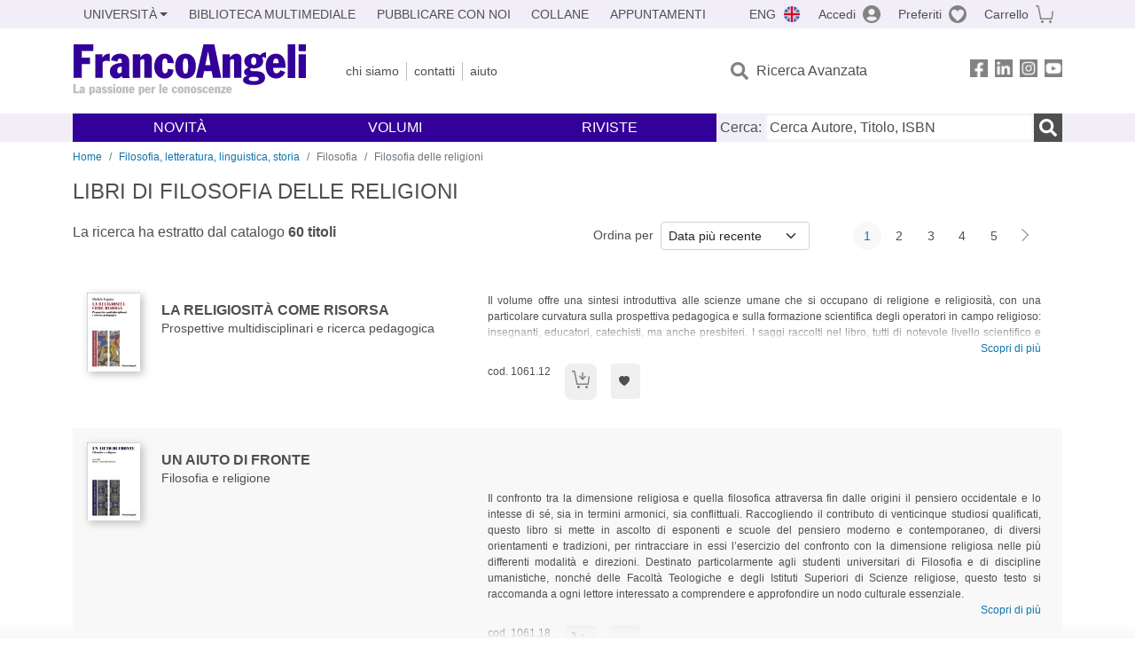

--- FILE ---
content_type: text/html; charset=utf-8
request_url: https://www.francoangeli.it/libri-elenco?Ar=C10.75&Lv=3
body_size: 18015
content:

<!DOCTYPE html>
<html lang="it">
<head>



    <!--
     //Inizializzazione variabile di sistema
     //Gestione CookieManClient
     -->

    <!-- Google Tag Manager -->
    <script>
        (function (w, d, s, l, i) {
            w[l] = w[l] || []; w[l].push({
                'gtm.start':
                    new Date().getTime(), event: 'gtm.js'
            }); var f = d.getElementsByTagName(s)[0],
                j = d.createElement(s), dl = l != 'dataLayer' ? '&l=' + l : ''; j.async = true; j.src =
                    'https://www.googletagmanager.com/gtm.js?id=' + i + dl; f.parentNode.insertBefore(j, f);
        })(window, document, 'script', 'dataLayer', 'GTM-MSTLCM6');</script>
    <!-- End Google Tag Manager -->
    <!--Facebook Pixel-->
    <!--End facebook Pixel -->
    <meta charset="UTF-8">
    <meta name="viewport" content="width=device-width, initial-scale=1, shrink-to-fit=no">
    <!--
        <meta name="twitter:card" content="summary" />
        <meta name="twitter:site" content="@AngeliEdizioni" />
        -->


    <meta property="og:locale" content="it_IT" />
    <meta property="og:type" content="website" />
    <meta property="og:site_name" content="FrancoAngeli" />
    <meta http="Content-Language" content="it">


        <title>Libri di  Filosofia delle religioni</title>

        <meta name="description" />

    <meta name="url" property="og:url" content="https://www.francoangeli.it/libri-elenco?Ar=C10.75&amp;Lv=3" />




    <meta name="copyright" content="francoangeli.it, FrancoAngeli Editore, Edizioni FrancoAngeli, Franco Angeli" />

    <link rel="preconnect" href="https://fonts.gstatic.com">
    <link rel="stylesheet" href="https://fonts.googleapis.com/icon?family=Material+Icons">
    <script defer src="https://unpkg.com/htmx.org@1.5.0" integrity="sha384-oGA+prIp5Vchu6we2YkI51UtVzN9Jpx2Z7PnR1I78PnZlN8LkrCT4lqqqmDkyrvI" crossorigin="anonymous"></script>

    <link href="https://cdn.jsdelivr.net/npm/bootstrap@5.1.1/dist/css/bootstrap.min.css" rel="stylesheet" integrity="sha384-F3w7mX95PdgyTmZZMECAngseQB83DfGTowi0iMjiWaeVhAn4FJkqJByhZMI3AhiU" crossorigin="anonymous">
    <link rel="stylesheet" href="https://cdn.jsdelivr.net/npm/bootstrap-icons@1.11.3/font/bootstrap-icons.min.css">

    <link rel="stylesheet" href="/assets/vendor/owlcarousel2.3.4/assets/owl.carousel.min.css">


    <link href="https://cdn.jsdelivr.net/npm/select2@4.1.0-rc.0/dist/css/select2.min.css" rel="stylesheet" />


    <link rel="stylesheet" href="/assets/styles.css?v=-P0bXqEHk7-tf_7WIX5PJRBRP1qlN4v7GNeplxavNBg" />
    <link rel="stylesheet" href="/assets/navigation.css?v=j_6Yti_AyLZb8e605E-q5Gy7RsDRlqLNe2x_CKAqc4A" />

    <script src="/lib/jquery-3.6.0.min.js"></script>
    <script src="/lib/jquery-ui.min.js"></script>
    <script src="/lib/bootstrap.bundle.min.js"></script>
    <script src="/lib/select2.min.js"></script>
    <script src="/assets/vendor/owlcarousel2.3.4/owl.carousel.min.js"></script>


    
    
    

</head>
<body class="pagina-Libri-Elenco  ">
    <!-- Google Tag Manager (noscript) -->
    <noscript>
        <iframe src="https://www.googletagmanager.com/ns.html?id=GTM-MSTLCM6"
                height="0" width="0" style="display:none;visibility:hidden"></iframe>
    </noscript>
    <!-- End Google Tag Manager (noscript) -->
    <div id="shadowlayer" class=""></div>


    <header class="container-full">
        <div class="menu-wrapper">
            <div class="top">
                <div class="visually-hidden-focusable">
                    <ul>
                        <li><a href="#anchor-menu-content" class="visually-hidden-focusable">Menu</a></li>
                        <li><a href="#anchor-main-content" class="visually-hidden-focusable">Main content</a></li>
                        <li><a href="#anchor-footer-content" class="visually-hidden-focusable">Footer</a></li>
                    </ul>
                </div>
            </div>
            <div class="middle"></div>
            <div class="bottom"></div>
        </div>
        <section class="container menu" id="main-menu">
            <nav class="mobile" data-role="mobile">
                    <a class="ico margin i-flag-eng no-hover" href="/SetLanguage?culture=en&returnUrl=%2Flibri-elenco%3FAr%3DC10.75%26Lv%3D3"
                       role="button" tabindex="0" aria-label="Lingua inglese"></a>

                <div class="ico i-info open-menu" data-menu="info" role="button" tabindex="0" aria-label="Info" aria-controls="info" aria-expanded="false"></div>

                    <a href="/Account/Login" class="ico i-account" data-location="/Account/Login" role="button" tabindex="0" aria-label="Login"></a>
                <a href="/Wishlist" class="ico i-preferiti " role="button" tabindex="0" aria-label="Preferiti"></a>
                <a href="/carrello/carrello" class="ico i-carrello " role="button" tabindex="0" aria-label="Carrello"></a>
                <div class="ico i-menu open-menu" data-menu="mobile" role="button" tabindex="0" aria-label="Menu" aria-haspopup="true" aria-expanded="false"></div>
            </nav>

            <nav class="topleft" data-role="topleft" id="mobile-menu-wrapper" aria-hidden="false">
                <div class="dropdown menu-item submenu">
                    <button class="btn btn-dropdown dropdown-toggle gray2 whiteOnFocus" type="button" id="dropdownMenuButton" data-bs-toggle="dropdown" aria-haspopup="true" aria-expanded="false">
                        <span id="dropdownUnivLink"> Università</span>
                    </button>
                    <div class="dropdown-menu" aria-labelledby="dropdownMenuButton">
                        <div class="link-list-wrapper">
                            <ul class="link-list">
                                <li><a class="dropdown-item list-item menu-item gray2 whiteOnFocus" href="/AreaUniversitaria/ServiziPerDocenti"><span>Docenti</span></a></li>
                                <li><a class="dropdown-item list-item menu-item gray2 whiteOnFocus" href="/AreaUniversitaria/ServiziPerStudenti"><span>Studenti</span></a></li>
                            </ul>
                        </div>
                    </div>
                </div>

                <a href="/multimedia" class="btn menu-item gray2"> Biblioteca Multimediale</a>
                <a href="/autori/16" class="btn menu-item gray2">Pubblicare con Noi</a>
                <a href="/collane" class="btn menu-item gray2">Collane</a>
                <a href="/appuntamenti" class="btn menu-item gray2">Appuntamenti</a>
            </nav>

            <nav class="actions topright" data-role="topright">

                    <a class="menu-item ico margin i-flag-eng no-hover" href="/SetLanguage?culture=en&returnUrl=%2Flibri-elenco%3FAr%3DC10.75%26Lv%3D3">ENG</a>

                    <a href="/Account/Login" class="menu-item login ico margin i-account gray2" data-location="/Account/Login">Accedi</a>

                <a id="iconaPreferiti" href="/Wishlist" class="menu-item ico margin i-preferiti gray2 ">Preferiti</a>
                <a id="iconaCarrello" href="/Carrello/Carrello" class="menu-item ico margin i-carrello gray2 ">Carrello</a>
            </nav>

            <nav class="branding" data-role="branding">
                <a href="/" class="logo" aria-label="Home FrancoAngeli Editore"></a>
            </nav>

            <nav class="info" data-role="info">
                <a href="/chi-siamo" class="menu-item gray2">Chi Siamo</a>
                <a href="/contatti" class="menu-item gray2">Contatti</a>
                <a href="/aiuto/" class="menu-item gray2">Aiuto</a>
            </nav>

            <nav class="search" data-role="search" id="mobile-menu-wrapper" aria-hidden="false">
                <a href="/ricerca-avanzata" class="menu-item ico-pre margin i-ricerca ricerca-avanzata ">Ricerca Avanzata</a>
            </nav>

            <nav class="social" data-role="social">
                <a href="/Facebook" class="menu-item ico i-fb filter" aria-label="FrancoAngeli su Facebook"></a>
                <a href="/Linkedin" class="menu-item ico i-ln filter" aria-label="FrancoAngeli su Linkedin" target="blank"></a>
                <a href="https://www.instagram.com/edizionifrancoangeli" class="menu-item ico  i-in filter" aria-label="FrancoAngeli su Instagram" target="blank"></a>
                <a href="https://www.youtube.com/channel/UC_bT337D8dxHFVPCbb1Yl4g" class="menu-item ico  i-yt filter" aria-label="FrancoAngeli su YouTube" target="blank"></a>
            </nav>

            <div id="anchor-menu-content" class="visually-hidden">Menu</div>


            
<nav class="main" data-role="main" id="mobile-menu-wrapper" aria-hidden="false">
    <button class="btn whiteOnFocusMenu menu-item megamenu d-lg-flex" type="button" id="dropdownMenuButtonNovita" data-bs-toggle="dropdown" aria-haspopup="true" aria-expanded="false">
        <span class="menu-item megamenu-toggle">
            <i class="bi bi-chevron-down menu-icon-down d-block d-lg-none d-none"></i>
            <i class="bi bi-chevron-right menu-icon-right d-block d-lg-none"></i>
            Novità
        </span>
    </button>
    <div class="dropdown-menu row w-100 fs-7" aria-labelledby="dropdownMenuButtonNovita">
        <div class="row">
            <div class="col-12 col-lg-8 link-list-wrapper mobile-only-menu">
                <p class="text-start fw-bold text-uppercase">Novità in Libreria</p>
                <div class="row">
                    <div class="col-12 col-lg-6 d-flex flex-column align-items-start">
                        <ul class="link-list">
                                <li><a href="/Novita?cat=E" class="menu-item mega-item gray2 text-uppercase" aria-label="Antropologia">Antropologia</a></li>
                                <li><a href="/Novita?cat=A" class="menu-item mega-item gray2 text-uppercase" aria-label="Architettura, design, arte, territorio">Architettura, design, arte, territorio</a></li>
                                <li><a href="/Novita?cat=F" class="menu-item mega-item gray2 text-uppercase" aria-label="Comunicazione e media">Comunicazione e media</a></li>
                                <li><a href="/Novita?cat=D" class="menu-item mega-item gray2 text-uppercase" aria-label="Didattica, scienze della formazione">Didattica, scienze della formazione</a></li>
                                <li><a href="/Novita?cat=B" class="menu-item mega-item gray2 text-uppercase" aria-label="Economia, economia aziendale">Economia, economia aziendale</a></li>
                                <li><a href="/Novita?cat=H" class="menu-item mega-item gray2 text-uppercase" aria-label="Efficacia personale, carriere, lavoro">Efficacia personale, carriere, lavoro</a></li>
                                <li><a href="/Novita?cat=C" class="menu-item mega-item gray2 text-uppercase" aria-label="Filosofia, letteratura, linguistica, storia">Filosofia, letteratura, linguistica, storia</a></li>
                                <li><a href="/Novita?cat=I" class="menu-item mega-item gray2 text-uppercase" aria-label="Informatica, ingegneria">Informatica, ingegneria</a></li>
                        </ul>
                    </div>
                    <div class="col-12 col-lg-6 d-flex flex-column align-items-start">
                        <ul class="link-list">
                                    <li><a href="/Novita?cat=M" class="menu-item mega-item gray2 text-uppercase" aria-label="Management, finanza, marketing, operations, HR">Management, finanza, marketing, operations, HR</a></li>
                                    <li><a href="/Novita?cat=K" class="menu-item mega-item gray2 text-uppercase" aria-label="Medicina, sanit&#xE0;">Medicina, sanit&#xE0;</a></li>
                                    <li><a href="/Novita?cat=Q" class="menu-item mega-item gray2 text-uppercase" aria-label="Politica, diritto">Politica, diritto</a></li>
                                    <li><a href="/Novita?cat=R" class="menu-item mega-item gray2 text-uppercase" aria-label="Politiche e servizi sociali">Politiche e servizi sociali</a></li>
                                    <li><a href="/Novita?cat=P" class="menu-item mega-item gray2 text-uppercase" aria-label="Psicologia e psicoterapia: teorie e tecniche">Psicologia e psicoterapia: teorie e tecniche</a></li>
                                    <li><a href="/Novita?cat=V" class="menu-item mega-item gray2 text-uppercase" aria-label="Psicologia, benessere, autoaiuto">Psicologia, benessere, autoaiuto</a></li>
                                    <li><a href="/Novita?cat=L" class="menu-item mega-item gray2 text-uppercase" aria-label="Scienze">Scienze</a></li>
                                    <li><a href="/Novita?cat=T" class="menu-item mega-item gray2 text-uppercase" aria-label="Sociologia">Sociologia</a></li>
                        </ul>
                    </div>
                </div>

            </div>
            <div class="col-12 col-lg-4 border-start mobile-only-menu">
                <p class="text-start fw-bold text-uppercase">Le Riviste: Ultime Uscite</p>
                        <div class="accordion accordion-flush" aria-label="Argomento rivista Management">
                            <div class="col d-flex flex-column align-items-start">
                                <span class="menu-acc-toggle chv menu-item gray2 text-uppercase" role="button" tabindex="0" aria-controls="listRiviste-Management" aria-expanded="false">Management</span>
                                <div class="menu-acc-content" id="listRiviste-Management">
                                    <ul class="link-list">
                                            <li><a href="/riviste/sommario/162" class="menu-item gray2" aria-label="PROJECT MANAGER (IL)">PROJECT MANAGER (IL)</a></li>
                                    </ul>
                                </div>
                            </div>
                        </div>
                        <div class="accordion accordion-flush" aria-label="Argomento rivista Psicologia e Psicoterapia">
                            <div class="col d-flex flex-column align-items-start">
                                <span class="menu-acc-toggle chv menu-item gray2 text-uppercase" role="button" tabindex="0" aria-controls="listRiviste-Psicologia e Psicoterapia" aria-expanded="false">Psicologia e Psicoterapia</span>
                                <div class="menu-acc-content" id="listRiviste-Psicologia e Psicoterapia">
                                    <ul class="link-list">
                                            <li><a href="/riviste/sommario/72" class="menu-item gray2" aria-label="PSICOLOGIA DELLA SALUTE">PSICOLOGIA DELLA SALUTE</a></li>
                                    </ul>
                                </div>
                            </div>
                        </div>
                        <div class="accordion accordion-flush" aria-label="Argomento rivista Sociologia">
                            <div class="col d-flex flex-column align-items-start">
                                <span class="menu-acc-toggle chv menu-item gray2 text-uppercase" role="button" tabindex="0" aria-controls="listRiviste-Sociologia" aria-expanded="false">Sociologia</span>
                                <div class="menu-acc-content" id="listRiviste-Sociologia">
                                    <ul class="link-list">
                                            <li><a href="/riviste/sommario/73" class="menu-item gray2" aria-label="STUDI ORGANIZZATIVI ">STUDI ORGANIZZATIVI </a></li>
                                    </ul>
                                </div>
                            </div>
                        </div>
                        <div class="accordion accordion-flush" aria-label="Argomento rivista Politica, diritto">
                            <div class="col d-flex flex-column align-items-start">
                                <span class="menu-acc-toggle chv menu-item gray2 text-uppercase" role="button" tabindex="0" aria-controls="listRiviste-Politica, diritto" aria-expanded="false">Politica, diritto</span>
                                <div class="menu-acc-content" id="listRiviste-Politica, diritto">
                                    <ul class="link-list">
                                            <li><a href="/riviste/sommario/167" class="menu-item gray2" aria-label="RIVISTA ITALIANA DI DIRITTO DEL TURISMO">RIVISTA ITALIANA DI DIRITTO DEL TURISMO</a></li>
                                            <li><a href="/riviste/sommario/204" class="menu-item gray2" aria-label="DIRITTO COSTITUZIONALE">DIRITTO COSTITUZIONALE</a></li>
                                            <li><a href="/riviste/sommario/19" class="menu-item gray2" aria-label="GIORNALE DI DIRITTO DEL LAVORO E DI RELAZIONI INDUSTRIALI ">GIORNALE DI DIRITTO DEL LAVORO E DI RELAZIONI INDUSTRIALI </a></li>
                                    </ul>
                                </div>
                            </div>
                        </div>
                        <div class="accordion accordion-flush" aria-label="Argomento rivista Scienze della formazione">
                            <div class="col d-flex flex-column align-items-start">
                                <span class="menu-acc-toggle chv menu-item gray2 text-uppercase" role="button" tabindex="0" aria-controls="listRiviste-Scienze della formazione" aria-expanded="false">Scienze della formazione</span>
                                <div class="menu-acc-content" id="listRiviste-Scienze della formazione">
                                    <ul class="link-list">
                                            <li><a href="/riviste/sommario/218" class="menu-item gray2" aria-label="EDUCATIONAL REFLECTIVE PRACTICES">EDUCATIONAL REFLECTIVE PRACTICES</a></li>
                                    </ul>
                                </div>
                            </div>
                        </div>
                        <div class="accordion accordion-flush" aria-label="Argomento rivista Storia">
                            <div class="col d-flex flex-column align-items-start">
                                <span class="menu-acc-toggle chv menu-item gray2 text-uppercase" role="button" tabindex="0" aria-controls="listRiviste-Storia" aria-expanded="false">Storia</span>
                                <div class="menu-acc-content" id="listRiviste-Storia">
                                    <ul class="link-list">
                                            <li><a href="/riviste/sommario/196" class="menu-item gray2" aria-label="ARCHIVIO STORICO PER LA SICILIA ORIENTALE">ARCHIVIO STORICO PER LA SICILIA ORIENTALE</a></li>
                                    </ul>
                                </div>
                            </div>
                        </div>
            </div>
        </div>
        <p class="mega-footer">Per restare informati sulle nostre novità e le ultime uscite delle nostre riviste, iscriviti alle nostre <a href="/Informatemi"><strong>Newsletter</strong></a></p>
    </div>

    <button class="btn whiteOnFocusMenu menu-item megamenu" type="button" id="dropdownMenuButtonVolumi" data-bs-toggle="dropdown" aria-haspopup="true" aria-expanded="false">
        <span class="menu-item megamenu-toggle">
            <i class="bi bi-chevron-down menu-icon-down d-block d-lg-none d-none"></i>
            <i class="bi bi-chevron-right menu-icon-right d-block d-lg-none"></i>
            Volumi
        </span>
    </button>
    <div class="dropdown-menu row fs-7 text-uppercase" aria-labelledby="dropdownMenuButtonVolumi">
        <div class="link-list-wrapper">
            <ul class="link-list">
                        <li><a href="/Volumi?cat=E" class="menu-item mega-item gray2" aria-label="Antropologia">Antropologia</a></li>
                        <li><a href="/Volumi?cat=A" class="menu-item mega-item gray2" aria-label="Architettura, design, arte, territorio">Architettura, design, arte, territorio</a></li>
                        <li><a href="/Volumi?cat=F" class="menu-item mega-item gray2" aria-label="Comunicazione e media">Comunicazione e media</a></li>
                        <li><a href="/Volumi?cat=D" class="menu-item mega-item gray2" aria-label="Didattica, scienze della formazione">Didattica, scienze della formazione</a></li>
                        <li><a href="/Volumi?cat=B" class="menu-item mega-item gray2" aria-label="Economia, economia aziendale">Economia, economia aziendale</a></li>
                        <li><a href="/Volumi?cat=H" class="menu-item mega-item gray2" aria-label="Efficacia personale, carriere, lavoro">Efficacia personale, carriere, lavoro</a></li>
                        <li><a href="/Volumi?cat=C" class="menu-item mega-item gray2" aria-label="Filosofia, letteratura, linguistica, storia">Filosofia, letteratura, linguistica, storia</a></li>
                        <li><a href="/Volumi?cat=I" class="menu-item mega-item gray2" aria-label="Informatica, ingegneria">Informatica, ingegneria</a></li>
                        <li><a href="/Volumi?cat=M" class="menu-item mega-item gray2" aria-label="Management, finanza, marketing, operations, HR">Management, finanza, marketing, operations, HR</a></li>
                        <li><a href="/Volumi?cat=K" class="menu-item mega-item gray2" aria-label="Medicina, sanit&#xE0;">Medicina, sanit&#xE0;</a></li>
                        <li><a href="/Volumi?cat=Q" class="menu-item mega-item gray2" aria-label="Politica, diritto">Politica, diritto</a></li>
                        <li><a href="/Volumi?cat=R" class="menu-item mega-item gray2" aria-label="Politiche e servizi sociali">Politiche e servizi sociali</a></li>
                        <li><a href="/Volumi?cat=P" class="menu-item mega-item gray2" aria-label="Psicologia e psicoterapia: teorie e tecniche">Psicologia e psicoterapia: teorie e tecniche</a></li>
                        <li><a href="/Volumi?cat=V" class="menu-item mega-item gray2" aria-label="Psicologia, benessere, autoaiuto">Psicologia, benessere, autoaiuto</a></li>
                        <li><a href="/Volumi?cat=L" class="menu-item mega-item gray2" aria-label="Scienze">Scienze</a></li>
                        <li><a href="/Volumi?cat=T" class="menu-item mega-item gray2" aria-label="Sociologia">Sociologia</a></li>
            </ul>
            <p class="mega-footer">Per restare informati sulle nostre novità e le ultime uscite delle nostre riviste, iscriviti alle nostre <a href="/Informatemi"><strong>Newsletter</strong></a></p>
        </div>
    </div>

    <button class="btn whiteOnFocusMenu menu-item megamenu" type="button" id="dropdownMenuButtonRiviste" data-bs-toggle="dropdown" aria-haspopup="true" aria-expanded="false">
        <span class="menu-item megamenu-toggle">
            <i class="bi bi-chevron-down menu-icon-down d-block d-lg-none d-none"></i>
            <i class="bi bi-chevron-right menu-icon-right d-block d-lg-none"></i>
            Riviste
        </span>
    </button>
    <div class="dropdown-menu row  fs-7 text-uppercase" aria-labelledby="dropdownMenuButtonRiviste">
        <div class="link-list-wrapper">
            <ul class="link-list">
                <li></><a href="/riviste/sommari" class="menu-item mega-item gray2" aria-label="Elenco Alfabetico">Elenco Alfabetico</a></li>
                <li><a href="/riviste/discipline" class="menu-item mega-item gray2" aria-label="Elenco per Disciplina">Elenco per Disciplina</a></li>
                <li><a href="/aiuto/13" class="menu-item mega-item gray2" aria-label="Servizi per Biblioteche ed Enti">Servizi per Biblioteche ed Enti</a></li>
                <li><a href="/aiuto/15" class="menu-item mega-item gray2" aria-label="Servizi per Atenei">Servizi per Atenei</a></li>
                <li><a href="/aiuto/5" class="menu-item mega-item gray2" aria-label="Servizi per Utenti Privati">Servizi per Utenti Privati </a></li>
                <li><a href="/aiuto/40" class="menu-item mega-item gray2" aria-label="Arretrati">Arretrati</a></li>
            </ul>
            <p class="mega-footer">Per restare informati sulle nostre novità e le ultime uscite delle nostre riviste, iscriviti alle nostre <a href="/Informatemi"><strong>Newsletter</strong></a></p>
        </div>
    </div>
</nav>

<nav class="searchbox" data-role="searchbox">
    <form method="get" action="/Risultati">
        <div style="align-self:center;" class="m-1">
            <label for="input-search">Cerca:</label>
        </div>

        <input type="text" name="Ta" id="input-search" class="searchbox-input" aria-label="Cerca Autore, Titolo, ISBN" placeholder="Cerca Autore, Titolo, ISBN" autocomplete="off" />
        <button type="submit" class="ico i-ricerca ricerca" aria-label="Ricerca"></button>
    </form>

    <div class="risultato"></div>
</nav>


            <nav class="account" data-role="account">
                <a href="/account" class="menu-item" aria-label="I miei dati">I miei dati</a>
                <a href="/account/recapiti" class="menu-item" aria-label="Indirizzi">Indirizzi</a>
                <a href="/account/newsletter" class="menu-item" aria-label="Newsletter">Newsletter</a>
                <a href="/account/EbookAcquistati" class="menu-item" aria-label="e-Book">e-Book</a>
                <a href="/account/abbonamenti" class="menu-item" aria-label="Abbonamenti">Abbonamenti</a>
                <a href="/account/fascicoli" class="menu-item" aria-label="Fascicoli">Fascicoli</a>
                <a href="/account/downloadcredit" class="menu-item" aria-label="Download Credit</">Download Credit</a>
                <a href="/account/ordini" class="menu-item" aria-label="Ordini">Ordini</a>
                <a href="/account/sicurezza" class="menu-item" aria-label="Password">Password</a>
                <!-- <a href="/account/" class="menu-item">Storico</a> -->
                <!-- <p class="section-title" >Area Docente</p> -->
                <a href="/account/docente-modulo" class="menu-item" aria-label="Modulo Richieste">Modulo Richieste</a>
                <a href="/account/docente-richiesta" class="menu-item" aria-label="Volumi Richiesti">Volumi Richiesti</a>
                <!-- <p class="section-title" >Area Librerie</p> -->
                <a href="/account/comunicati" class="menu-item" aria-label="Comunicati">Comunicati</a>
                <!-- <a href="/account/librerie" class="menu-item">CAricamento Ordini</a> -->
                <a href="/Account/Logout" class="menu-item" aria-label="Esci">Esci</a>
            </nav>
        </section>
    </header>

    <div id="anchor-main-content" class="visually-hidden">Main content</div>

    

<main role="main" class="container">

    <nav aria-label="breadcrumb">
        <ol class="breadcrumb">
            <li class="breadcrumb-item"><a href="/">Home</a></li>
                    <li class="breadcrumb-item"><a href="/Volumi?cat=C">Filosofia, letteratura, linguistica, storia</a></li>
                        <li class="breadcrumb-item active" aria-current="page">Filosofia</li>
                        <li class="breadcrumb-item active" aria-current="page">Filosofia delle religioni</li>
        </ol>
    </nav>

        <h1>Libri di  Filosofia delle religioni</h1>
            <section class="list">

                
    <section class="details row mb-3">
        <div class="result col-sm-9 col-lg-6">
                <p>La ricerca ha estratto dal catalogo <strong class="num-titoli">60 titoli</strong></p>
        </div>
        <div class="ordering col-md-3 justify-content-md-end flex-nowrap mb-3">
                <label class="col-form-label col-form-label-sm text-nowrap me-2" for="ordinamento">Ordina per</label>
<select class="form-select form-select-sm" id="ordinamento" name="ordinamento"><option selected="selected" value="/libri-elenco?Ord=DataDesc&amp;Pg=1&amp;Ar=C10.75&amp;Lv=3">Data pi&#xF9; recente</option>
<option value="/libri-elenco?Ord=DataAsc&amp;Pg=1&amp;Ar=C10.75&amp;Lv=3">Data meno recente</option>
<option value="/libri-elenco?Ord=TitoloAsc&amp;Pg=1&amp;Ar=C10.75&amp;Lv=3">Titolo A-Z</option>
<option value="/libri-elenco?Ord=TitoloDesc&amp;Pg=1&amp;Ar=C10.75&amp;Lv=3">Titolo Z-A</option>
<option value="/libri-elenco?Ord=AutoreAsc&amp;Pg=1&amp;Ar=C10.75&amp;Lv=3">Autore A-Z</option>
<option value="/libri-elenco?Ord=AutoreDesc&amp;Pg=1&amp;Ar=C10.75&amp;Lv=3">Autore Z-A</option>
</select>        </div>
        <div class="page-nav col-md-3 centered mb-3">
            <nav aria-label="Cambio pagina" role="navigation">
                <ul class="pagination pagination-sm">

                            <li class="page-item active" aria-current="page"><a class="page-link" href="/libri-elenco?Pg=1&amp;Ord=DataDesc&amp;Ar=C10.75&amp;Lv=3">1</a></li>
                            <li class="page-item"><a class="page-link" href="/libri-elenco?Pg=2&amp;Ord=DataDesc&amp;Ar=C10.75&amp;Lv=3">2</a></li>
                            <li class="page-item"><a class="page-link" href="/libri-elenco?Pg=3&amp;Ord=DataDesc&amp;Ar=C10.75&amp;Lv=3">3</a></li>
                            <li class="page-item"><a class="page-link" href="/libri-elenco?Pg=4&amp;Ord=DataDesc&amp;Ar=C10.75&amp;Lv=3">4</a></li>
                            <li class="page-item"><a class="page-link" href="/libri-elenco?Pg=5&amp;Ord=DataDesc&amp;Ar=C10.75&amp;Lv=3">5</a></li>
                        <li class="page-item">
                            <a class="page-link next" href="/libri-elenco?Pg=2&amp;Ord=DataDesc&amp;Ar=C10.75&amp;Lv=3" aria-label=Avanti></a>
                        </li>
                </ul>
            </nav>
        </div>
    </section>


                <section class="items">

                        <article class="item row mb-3">
                            <section class="main col-md-5">
                                <input hidden id="copertinaUrl" value="https://static.francoangeli.it/fa-libri-copertine/100/1061_12.jpg" />
                                <a href="/Libro/La-religiosit&#xE0;-come-risorsa?Id=28096" class="cover me-4" tabindex="-1">
                                    <picture>
                                        <img src="https://static.francoangeli.it/fa-libri-copertine/100/1061_12.jpg" alt="" width="60" height="auto">
                                    </picture>
                                </a>
                                <div class="item-details">
                                    <span class="visually-hidden">Autori:</span>
                                    <p class="authors"></p>

                                    <input hidden id="soloTitolo" value="La religiosit&#xE0; come risorsa" />
                                    <span class="visually-hidden">Titolo:</span>
                                    <a href="/Libro/La-religiosit&#xE0;-come-risorsa?Id=28096" class="title">La religiosit&#xE0; come risorsa</a>
                                        <p class="subtitle">Prospettive multidisciplinari e ricerca pedagogica</p>

                                </div>
                            </section>
                            <section class="description col-md-7">
                                    <span class="visually-hidden">Sommario:</span>
                                        <div class="sommario-breve">
                                            <p class="sommario-breve-limite">
                                                <span>Il volume offre una sintesi introduttiva alle scienze umane che si occupano di religione e religiosità, con una particolare curvatura sulla prospettiva pedagogica e sulla formazione scientifica degli operatori in campo religioso: insegnanti, educatori, catechisti, ma anche presbiteri. I saggi raccolti nel libro, tutti di notevole livello scientifico e filosofico, sottolineano come gli effetti educativi della religiosità non siano importanti solo sul piano individuale, ma intervengano sull’intero spettro della vita sociale e politica, toccando le stesse basi della formazione alla cittadinanza in una società pluralista. </span>
                                                <span class="sommario-breve-limite-grad"></span>
                                            </p>
                                            <div class="text-right">
                                                <a href="javascript:void(0);" class="more" onclick="$(this).parent().parent().addClass('none');">Scopri di più</a>
                                            </div>
                                        </div>

                                <div class="actions col-6 col-12 d-flex align-content-end mt-2">
                                    <input hidden id="codiceLibro" value="1061.12">
                                    <span class="visually-hidden">Codice libro:</span>
                                    <p class="me-md-3">cod. 1061.12</p>

                                        <button class="carrello-add ico i-carrello-in me-md-3 rounded-5 p-2 border-0"
                                                aria-label="Aggiungi al carrello"
                                                onclick="addCarrello(
                                             28096
                                            ,1
                                            ,10
                                            ,'Edizione a stampa'
                                            ,35.00
                                            ,)">
                                            <span class="visually-hidden">La religiosit&#xE0; come risorsa</span>
                                        </button>
                                        <button class="cursor-pointer"
                                                hx-get="/IsLibroInPreferiti/false/28096/1"
                                                hx-swap="outerHTML"
                                                hx-trigger="load">
                                        </button>

                                </div>
                            </section>
                        </article>
                        <article class="item row mb-3">
                            <section class="main col-md-5">
                                <input hidden id="copertinaUrl" value="https://static.francoangeli.it/fa-libri-copertine/100/1061_18.jpg" />
                                <a href="/Libro/Un-aiuto-di-fronte?Id=29975" class="cover me-4" tabindex="-1">
                                    <picture>
                                        <img src="https://static.francoangeli.it/fa-libri-copertine/100/1061_18.jpg" alt="" width="60" height="auto">
                                    </picture>
                                </a>
                                <div class="item-details">
                                    <span class="visually-hidden">Autori:</span>
                                    <p class="authors"></p>

                                    <input hidden id="soloTitolo" value="Un aiuto di fronte" />
                                    <span class="visually-hidden">Titolo:</span>
                                    <a href="/Libro/Un-aiuto-di-fronte?Id=29975" class="title">Un aiuto di fronte</a>
                                        <p class="subtitle">Filosofia e religione</p>

                                </div>
                            </section>
                            <section class="description col-md-7">
                                    <span class="visually-hidden">Sommario:</span>
                                        <div class="sommario-breve">
                                            <p class="sommario-breve-limite">
                                                <span><p>Il confronto tra la dimensione religiosa e quella filosofica attraversa fin dalle origini il pensiero occidentale e lo intesse di sé, sia in termini armonici, sia conflittuali. Raccogliendo il contributo di venticinque studiosi qualificati, questo libro si mette in ascolto di esponenti e scuole del pensiero moderno e contemporaneo, di diversi orientamenti e tradizioni, per rintracciare in essi l’esercizio del confronto con la dimensione religiosa nelle più differenti modalità e direzioni. Destinato particolarmente agli studenti universitari di Filosofia e di discipline umanistiche, nonché delle Facoltà Teologiche e degli Istituti Superiori di Scienze religiose, questo testo si raccomanda a ogni lettore interessato a comprendere e approfondire un nodo culturale essenziale.</p>
</span>
                                                <span class="sommario-breve-limite-grad"></span>
                                            </p>
                                            <div class="text-right">
                                                <a href="javascript:void(0);" class="more" onclick="$(this).parent().parent().addClass('none');">Scopri di più</a>
                                            </div>
                                        </div>

                                <div class="actions col-6 col-12 d-flex align-content-end mt-2">
                                    <input hidden id="codiceLibro" value="1061.18">
                                    <span class="visually-hidden">Codice libro:</span>
                                    <p class="me-md-3">cod. 1061.18</p>

                                        <button class="carrello-add ico i-carrello-in me-md-3 rounded-5 p-2 border-0"
                                                aria-label="Aggiungi al carrello"
                                                onclick="addCarrello(
                                             29975
                                            ,1
                                            ,10
                                            ,'Edizione a stampa'
                                            ,39.00
                                            ,)">
                                            <span class="visually-hidden">Un aiuto di fronte</span>
                                        </button>
                                        <button class="cursor-pointer"
                                                hx-get="/IsLibroInPreferiti/false/29975/1"
                                                hx-swap="outerHTML"
                                                hx-trigger="load">
                                        </button>

                                </div>
                            </section>
                        </article>
                        <article class="item row mb-3">
                            <section class="main col-md-5">
                                <input hidden id="copertinaUrl" value="https://static.francoangeli.it/fa-libri-copertine/100/505_27.jpg" />
                                <a href="/Libro/Carteggio-Antonio-Rosmini-Pier-Luigi-Bertetti?Id=28926" class="cover me-4" tabindex="-1">
                                    <picture>
                                        <img src="https://static.francoangeli.it/fa-libri-copertine/100/505_27.jpg" alt="" width="60" height="auto">
                                    </picture>
                                </a>
                                <div class="item-details">
                                    <span class="visually-hidden">Autori:</span>
                                    <p class="authors"></p>

                                    <input hidden id="soloTitolo" value="Carteggio Antonio Rosmini Pier Luigi Bertetti" />
                                    <span class="visually-hidden">Titolo:</span>
                                    <a href="/Libro/Carteggio-Antonio-Rosmini-Pier-Luigi-Bertetti?Id=28926" class="title">Carteggio Antonio Rosmini Pier Luigi Bertetti</a>

                                </div>
                            </section>
                            <section class="description col-md-7">
                                    <span class="visually-hidden">Sommario:</span>
                                        <div class="sommario-breve">
                                            <p class="sommario-breve-limite">
                                                <span>Il volume presenta il carteggio tra Antonio Rosmini e Pier Luigi Bertetti, suo procuratore a Roma nel periodo del cosiddetto “esame delle opere”, cioè del processo cui fu sottoposta la produzione rosminiana davanti alla Congregazione dell’Indice, nel periodo 1850-1854, culminante col riconoscimento in essa dell’assenza di elementi degni di censura. Il vasto e rilevante carteggio getta nuova luce sul complesso della questione rosminiana e offre un quadro molto articolato della Chiesa universale nel suo vertice mentre emergevano pericolose tendenze di reazione nei confronti delle forze cattoliche riformatrici. </span>
                                                <span class="sommario-breve-limite-grad"></span>
                                            </p>
                                            <div class="text-right">
                                                <a href="javascript:void(0);" class="more" onclick="$(this).parent().parent().addClass('none');">Scopri di più</a>
                                            </div>
                                        </div>

                                <div class="actions col-6 col-12 d-flex align-content-end mt-2">
                                    <input hidden id="codiceLibro" value="505.27">
                                    <span class="visually-hidden">Codice libro:</span>
                                    <p class="me-md-3">cod. 505.27</p>

                                        <button class="carrello-add ico i-carrello-in me-md-3 rounded-5 p-2 border-0"
                                                aria-label="Aggiungi al carrello"
                                                onclick="addCarrello(
                                             28926
                                            ,1
                                            ,10
                                            ,'Edizione a stampa'
                                            ,59.00
                                            ,)">
                                            <span class="visually-hidden">Carteggio Antonio Rosmini Pier Luigi Bertetti</span>
                                        </button>
                                        <button class="cursor-pointer"
                                                hx-get="/IsLibroInPreferiti/false/28926/1"
                                                hx-swap="outerHTML"
                                                hx-trigger="load">
                                        </button>

                                </div>
                            </section>
                        </article>
                        <article class="item row mb-3">
                            <section class="main col-md-5">
                                <input hidden id="copertinaUrl" value="https://static.francoangeli.it/fa-libri-copertine/100/1061_15.jpg" />
                                <a href="/Libro/&quot;Un-abisso-invoca-l%27Abisso&quot;?Id=28267" class="cover me-4" tabindex="-1">
                                    <picture>
                                        <img src="https://static.francoangeli.it/fa-libri-copertine/100/1061_15.jpg" alt="" width="60" height="auto">
                                    </picture>
                                </a>
                                <div class="item-details">
                                    <span class="visually-hidden">Autori:</span>
                                    <p class="authors"><a href="/Risultati?R=Libri&Tp=true&Aun=Maria+Teresa&Au=Moscato&Ar=0&Lv=0&">Maria Teresa Moscato</a></p>

                                    <input hidden id="soloTitolo" value="&quot;Un abisso invoca l&#x27;Abisso&quot;" />
                                    <span class="visually-hidden">Titolo:</span>
                                    <a href="/Libro/&quot;Un-abisso-invoca-l%27Abisso&quot;?Id=28267" class="title">&quot;Un abisso invoca l&#x27;Abisso&quot;</a>
                                        <p class="subtitle">Esperienza religiosa ed educazione in Agostino</p>

                                </div>
                            </section>
                            <section class="description col-md-7">
                                    <span class="visually-hidden">Sommario:</span>
                                        <div class="sommario-breve">
                                            <p class="sommario-breve-limite">
                                                <span>Una rilettura originale, che “riconsegna” al lettore un Agostino “contemporaneo”, più che “moderno”, nella concretezza della sua esperienza umana e nei complicati percorsi della sua cosiddetta “conversione”. L’Autrice conduce il lettore a “leggersi” con gli stessi occhi di Agostino, con la sua lucida capacità di introspezione che precorre le intuizioni della psicanalisi. Possiamo così specchiarci nell’autenticità della confessione con cui Agostino si affianca a ciascuno di noi, nello stesso momento in cui parla con Dio. </span>
                                                <span class="sommario-breve-limite-grad"></span>
                                            </p>
                                            <div class="text-right">
                                                <a href="javascript:void(0);" class="more" onclick="$(this).parent().parent().addClass('none');">Scopri di più</a>
                                            </div>
                                        </div>

                                <div class="actions col-6 col-12 d-flex align-content-end mt-2">
                                    <input hidden id="codiceLibro" value="1061.15">
                                    <span class="visually-hidden">Codice libro:</span>
                                    <p class="me-md-3">cod. 1061.15</p>

                                        <button class="carrello-add ico i-carrello-in me-md-3 rounded-5 p-2 border-0"
                                                aria-label="Aggiungi al carrello"
                                                onclick="addCarrello(
                                             28267
                                            ,1
                                            ,10
                                            ,'Edizione a stampa'
                                            ,25.00
                                            ,)">
                                            <span class="visually-hidden">&quot;Un abisso invoca l&#x27;Abisso&quot;</span>
                                        </button>
                                        <button class="cursor-pointer"
                                                hx-get="/IsLibroInPreferiti/false/28267/1"
                                                hx-swap="outerHTML"
                                                hx-trigger="load">
                                        </button>

                                </div>
                            </section>
                        </article>
                        <article class="item row mb-3">
                            <section class="main col-md-5">
                                <input hidden id="copertinaUrl" value="https://static.francoangeli.it/fa-libri-copertine/100/496_1_73.jpg" />
                                <a href="/Libro/Barbarie-in-et&#xE0;-moderna-e-contemporanea.?Id=25368" class="cover me-4" tabindex="-1">
                                    <picture>
                                        <img src="https://static.francoangeli.it/fa-libri-copertine/100/496_1_73.jpg" alt="" width="60" height="auto">
                                    </picture>
                                </a>
                                <div class="item-details">
                                    <span class="visually-hidden">Autori:</span>
                                    <p class="authors"></p>

                                    <input hidden id="soloTitolo" value="Barbarie in et&#xE0; moderna e contemporanea." />
                                    <span class="visually-hidden">Titolo:</span>
                                    <a href="/Libro/Barbarie-in-et&#xE0;-moderna-e-contemporanea.?Id=25368" class="title">Barbarie in et&#xE0; moderna e contemporanea.</a>
                                        <p class="subtitle">Atti del Convegno (Milano, 16-17 novembre 2016)</p>

                                </div>
                            </section>
                            <section class="description col-md-7">
                                    <span class="visually-hidden">Sommario:</span>
                                        <div class="sommario-breve">
                                            <p class="sommario-breve-limite">
                                                <span>Ridefinire un terreno di riflessione capace di cogliere i mutamenti del concetto di barbarie rappresenta un importante contributo alla storia della cultura e del pensiero contemporanei. Il Convegno, del quale si presentano gli Atti, ha esaminato alcune delle tappe cruciali che hanno caratterizzato le trasformazioni della categoria di barbarie nella modernità, nell’epoca post-illuminista e contemporanea, concentrandosi su autori e su temi che richiedono una rinnovata riflessione storiografica e filosofica, anche in rapporto al mondo mediterraneo ebraico e islamico.<br/></span>
                                                <span class="sommario-breve-limite-grad"></span>
                                            </p>
                                            <div class="text-right">
                                                <a href="javascript:void(0);" class="more" onclick="$(this).parent().parent().addClass('none');">Scopri di più</a>
                                            </div>
                                        </div>

                                <div class="actions col-6 col-12 d-flex align-content-end mt-2">
                                    <input hidden id="codiceLibro" value="496.1.73">
                                    <span class="visually-hidden">Codice libro:</span>
                                    <p class="me-md-3">cod. 496.1.73</p>

                                        <button class="carrello-add ico i-carrello-in me-md-3 rounded-5 p-2 border-0"
                                                aria-label="Aggiungi al carrello"
                                                onclick="addCarrello(
                                             25368
                                            ,1
                                            ,10
                                            ,'Edizione a stampa'
                                            ,38.00
                                            ,)">
                                            <span class="visually-hidden">Barbarie in et&#xE0; moderna e contemporanea.</span>
                                        </button>
                                        <button class="cursor-pointer"
                                                hx-get="/IsLibroInPreferiti/false/25368/1"
                                                hx-swap="outerHTML"
                                                hx-trigger="load">
                                        </button>

                                </div>
                            </section>
                        </article>
                        <article class="item row mb-3">
                            <section class="main col-md-5">
                                <input hidden id="copertinaUrl" value="https://static.francoangeli.it/fa-libri-copertine/100/1061_10.jpg" />
                                <a href="/Libro/Sui-sentieri-del-sacro?Id=26978" class="cover me-4" tabindex="-1">
                                    <picture>
                                        <img src="https://static.francoangeli.it/fa-libri-copertine/100/1061_10.jpg" alt="" width="60" height="auto">
                                    </picture>
                                </a>
                                <div class="item-details">
                                    <span class="visually-hidden">Autori:</span>
                                    <p class="authors"><a href="/Risultati?R=Libri&Tp=true&Aun=Giovanni&Au=Filoramo&Ar=0&Lv=0&">Giovanni Filoramo</a></p>

                                    <input hidden id="soloTitolo" value="Sui sentieri del sacro" />
                                    <span class="visually-hidden">Titolo:</span>
                                    <a href="/Libro/Sui-sentieri-del-sacro?Id=26978" class="title">Sui sentieri del sacro</a>
                                        <p class="subtitle">Processi di sacralizzazione nella societ&#xE0; contemporanea</p>

                                </div>
                            </section>
                            <section class="description col-md-7">
                                    <span class="visually-hidden">Sommario:</span>
                                        <div class="sommario-breve">
                                            <p class="sommario-breve-limite">
                                                <span>“Sacro” è una parola magica, che sembra ancora in grado di incantare il mondo. Questo saggio si sofferma sul modo in cui oggi il sacro secolare è all’opera nella nostra società, in alcuni dei suoi settori più significativi – dai processi di sacralizzazione della natura al sacro tecnologico, dalla sfera della politica a quella economica –, per terminare con alcune riflessioni sull’imperante individualismo religioso e la sua peculiare sacralizzazione del sé. </span>
                                                <span class="sommario-breve-limite-grad"></span>
                                            </p>
                                            <div class="text-right">
                                                <a href="javascript:void(0);" class="more" onclick="$(this).parent().parent().addClass('none');">Scopri di più</a>
                                            </div>
                                        </div>

                                <div class="actions col-6 col-12 d-flex align-content-end mt-2">
                                    <input hidden id="codiceLibro" value="1061.10">
                                    <span class="visually-hidden">Codice libro:</span>
                                    <p class="me-md-3">cod. 1061.10</p>

                                        <button class="carrello-add ico i-carrello-in me-md-3 rounded-5 p-2 border-0"
                                                aria-label="Aggiungi al carrello"
                                                onclick="addCarrello(
                                             26978
                                            ,1
                                            ,10
                                            ,'Edizione a stampa'
                                            ,20.00
                                            ,)">
                                            <span class="visually-hidden">Sui sentieri del sacro</span>
                                        </button>
                                        <button class="cursor-pointer"
                                                hx-get="/IsLibroInPreferiti/false/26978/1"
                                                hx-swap="outerHTML"
                                                hx-trigger="load">
                                        </button>

                                </div>
                            </section>
                        </article>
                        <article class="item row mb-3">
                            <section class="main col-md-5">
                                <input hidden id="copertinaUrl" value="https://static.francoangeli.it/fa-libri-copertine/100/495_258.jpg" />
                                <a href="/Libro/La-via-etica-del-senso?Id=27732" class="cover me-4" tabindex="-1">
                                    <picture>
                                        <img src="https://static.francoangeli.it/fa-libri-copertine/100/495_258.jpg" alt="" width="60" height="auto">
                                    </picture>
                                </a>
                                <div class="item-details">
                                    <span class="visually-hidden">Autori:</span>
                                    <p class="authors"><a href="/Risultati?R=Libri&Tp=true&Aun=Luca&Au=Montanari&Ar=0&Lv=0&">Luca Montanari</a></p>

                                    <input hidden id="soloTitolo" value="La via etica del senso" />
                                    <span class="visually-hidden">Titolo:</span>
                                    <a href="/Libro/La-via-etica-del-senso?Id=27732" class="title">La via etica del senso</a>
                                        <p class="subtitle">Ermeneutiche del testo sacro nel pensiero contemporaneo</p>

                                </div>
                            </section>
                            <section class="description col-md-7">
                                    <span class="visually-hidden">Sommario:</span>
                                        <div class="sommario-breve">
                                            <p class="sommario-breve-limite">
                                                <span>Qual è la peculiarità di un linguaggio che vuole indicare il divino? In che modo le scritture sacre riescono a oltrepassare la carnalità della sola lettera dischiudendo alla Parola di Dio? Quali sono le implicazioni filosofiche che derivano dall’interpretazione dei testi sacri? In questo libro, senza alcuna pretesa di esaustività, si tenterà di dare una risposta a queste domande ripartendo dalle riflessioni ermeneutiche che ci sono state fornite in età contemporanea da tre grandi autori: Emmanuel Lévinas, Paul Ricoeur e Nasr Hāmid Abū Zayd. </span>
                                                <span class="sommario-breve-limite-grad"></span>
                                            </p>
                                            <div class="text-right">
                                                <a href="javascript:void(0);" class="more" onclick="$(this).parent().parent().addClass('none');">Scopri di più</a>
                                            </div>
                                        </div>

                                <div class="actions col-6 col-12 d-flex align-content-end mt-2">
                                    <input hidden id="codiceLibro" value="495.258">
                                    <span class="visually-hidden">Codice libro:</span>
                                    <p class="me-md-3">cod. 495.258</p>

                                        <button class="carrello-add ico i-carrello-in me-md-3 rounded-5 p-2 border-0"
                                                aria-label="Aggiungi al carrello"
                                                onclick="addCarrello(
                                             27732
                                            ,1
                                            ,10
                                            ,'Edizione a stampa'
                                            ,28.00
                                            ,)">
                                            <span class="visually-hidden">La via etica del senso</span>
                                        </button>
                                        <button class="cursor-pointer"
                                                hx-get="/IsLibroInPreferiti/false/27732/1"
                                                hx-swap="outerHTML"
                                                hx-trigger="load">
                                        </button>

                                </div>
                            </section>
                        </article>
                        <article class="item row mb-3">
                            <section class="main col-md-5">
                                <input hidden id="copertinaUrl" value="https://static.francoangeli.it/fa-libri-copertine/100/505_21.jpg" />
                                <a href="/Libro/La-teologia-di-Antonio-Rosmini-sotto-attacco?Id=27001" class="cover me-4" tabindex="-1">
                                    <picture>
                                        <img src="https://static.francoangeli.it/fa-libri-copertine/100/505_21.jpg" alt="" width="60" height="auto">
                                    </picture>
                                </a>
                                <div class="item-details">
                                    <span class="visually-hidden">Autori:</span>
                                    <p class="authors"></p>

                                    <input hidden id="soloTitolo" value="La teologia di Antonio Rosmini sotto attacco" />
                                    <span class="visually-hidden">Titolo:</span>
                                    <a href="/Libro/La-teologia-di-Antonio-Rosmini-sotto-attacco?Id=27001" class="title">La teologia di Antonio Rosmini sotto attacco</a>
                                        <p class="subtitle">Consensi e dissensi su una grande sintesi filosofico-teologica</p>

                                </div>
                            </section>
                            <section class="description col-md-7">
                                    <span class="visually-hidden">Sommario:</span>
                                        <div class="sommario-breve">
                                            <p class="sommario-breve-limite">
                                                <span>Fin dal 1841 la sintesi filosofico-teologica di Antonio Rosmini subì attacchi dalla Compagnia di Gesù, che l’accusava di tendenze liberali e rigoristiche e di eresia giansenistica. Chiesta, da Papa Pio IX, la pronuncia della Congregazione dell’Indice sulle gravi accuse, venne istruito un “esame delle opere” che portò a una sentenza assolutoria, la cui divulgazione fu però impedita dal Papa per non spiacere ai Gesuiti. Questo volume espone le ragioni degli ecclesiastici, che giudicarono corretta la sintesi teologica di Rosmini e infondate le accuse di panteismo e giansenismo a lui rivolte. </span>
                                                <span class="sommario-breve-limite-grad"></span>
                                            </p>
                                            <div class="text-right">
                                                <a href="javascript:void(0);" class="more" onclick="$(this).parent().parent().addClass('none');">Scopri di più</a>
                                            </div>
                                        </div>

                                <div class="actions col-6 col-12 d-flex align-content-end mt-2">
                                    <input hidden id="codiceLibro" value="505.21">
                                    <span class="visually-hidden">Codice libro:</span>
                                    <p class="me-md-3">cod. 505.21</p>

                                        <button class="carrello-add ico i-carrello-in me-md-3 rounded-5 p-2 border-0"
                                                aria-label="Aggiungi al carrello"
                                                onclick="addCarrello(
                                             27001
                                            ,1
                                            ,10
                                            ,'Edizione a stampa'
                                            ,39.00
                                            ,)">
                                            <span class="visually-hidden">La teologia di Antonio Rosmini sotto attacco</span>
                                        </button>
                                        <button class="cursor-pointer"
                                                hx-get="/IsLibroInPreferiti/false/27001/1"
                                                hx-swap="outerHTML"
                                                hx-trigger="load">
                                        </button>

                                </div>
                            </section>
                        </article>
                        <article class="item row mb-3">
                            <section class="main col-md-5">
                                <input hidden id="copertinaUrl" value="https://static.francoangeli.it/fa-libri-copertine/100/1061_11.jpg" />
                                <a href="/Libro/Autarchia-e-alleanza?Id=27033" class="cover me-4" tabindex="-1">
                                    <picture>
                                        <img src="https://static.francoangeli.it/fa-libri-copertine/100/1061_11.jpg" alt="" width="60" height="auto">
                                    </picture>
                                </a>
                                <div class="item-details">
                                    <span class="visually-hidden">Autori:</span>
                                    <p class="authors"><a href="/Risultati?R=Libri&Tp=true&Aun=Erio&Au=Castellucci&Ar=0&Lv=0&">Erio Castellucci</a></p>

                                    <input hidden id="soloTitolo" value="Autarchia e alleanza" />
                                    <span class="visually-hidden">Titolo:</span>
                                    <a href="/Libro/Autarchia-e-alleanza?Id=27033" class="title">Autarchia e alleanza</a>
                                        <p class="subtitle">Antiche esperienze del divino fra Atene e Gerusalemme</p>

                                </div>
                            </section>
                            <section class="description col-md-7">
                                    <span class="visually-hidden">Sommario:</span>
                                        <div class="sommario-breve">
                                            <p class="sommario-breve-limite">
                                                <span>Tra un Dio greco che “non ha bisogno di nulla” e un Dio ebraico che “si coinvolge nella storia di un popolo” può essere rintracciata una relazione? Questo libro fa emergere sia i punti di contatto fra le due tradizioni religiose, sia i loro aspetti particolari. Volume sistematico, di grande chiarezza espositiva, si raccomanda a quanti vogliano comprendere non superficialmente l’esperienza religiosa dell’Occidente, in particolare a insegnanti di Religione e studenti delle Facoltà Teologiche e degli Istituti Superiori di Scienze religiose. </span>
                                                <span class="sommario-breve-limite-grad"></span>
                                            </p>
                                            <div class="text-right">
                                                <a href="javascript:void(0);" class="more" onclick="$(this).parent().parent().addClass('none');">Scopri di più</a>
                                            </div>
                                        </div>

                                <div class="actions col-6 col-12 d-flex align-content-end mt-2">
                                    <input hidden id="codiceLibro" value="1061.11">
                                    <span class="visually-hidden">Codice libro:</span>
                                    <p class="me-md-3">cod. 1061.11</p>

                                        <button class="carrello-add ico i-carrello-in me-md-3 rounded-5 p-2 border-0"
                                                aria-label="Aggiungi al carrello"
                                                onclick="addCarrello(
                                             27033
                                            ,1
                                            ,10
                                            ,'Edizione a stampa'
                                            ,20.00
                                            ,)">
                                            <span class="visually-hidden">Autarchia e alleanza</span>
                                        </button>
                                        <button class="cursor-pointer"
                                                hx-get="/IsLibroInPreferiti/false/27033/1"
                                                hx-swap="outerHTML"
                                                hx-trigger="load">
                                        </button>

                                </div>
                            </section>
                        </article>
                        <article class="item row mb-3">
                            <section class="main col-md-5">
                                <input hidden id="copertinaUrl" value="https://static.francoangeli.it/fa-libri-copertine/100/505_18.jpg" />
                                <a href="/Libro/Storiografia-filosofica-e-storiografia-religiosa?Id=25956" class="cover me-4" tabindex="-1">
                                    <picture>
                                        <img src="https://static.francoangeli.it/fa-libri-copertine/100/505_18.jpg" alt="" width="60" height="auto">
                                    </picture>
                                </a>
                                <div class="item-details">
                                    <span class="visually-hidden">Autori:</span>
                                    <p class="authors"></p>

                                    <input hidden id="soloTitolo" value="Storiografia filosofica e storiografia religiosa" />
                                    <span class="visually-hidden">Titolo:</span>
                                    <a href="/Libro/Storiografia-filosofica-e-storiografia-religiosa?Id=25956" class="title">Storiografia filosofica e storiografia religiosa</a>
                                        <p class="subtitle">Due punti di vista a confronto. Scritti in onore di Luciano Malusa</p>

                                </div>
                            </section>
                            <section class="description col-md-7">
                                    <span class="visually-hidden">Sommario:</span>
                                        <p class="sommario-breve">La vastità e multiformità dell’impegno di Luciano Malusa come storico della filosofia e del cristianesimo, come teorico della storiografia filosofica e come organizzatore di cultura, viene esaurientemente manifestata dai contributi raccolti nel volume, attraverso i quali colleghi, allievi e amici, con l’occasione del suo settantacinquesimo anniversario (2017), hanno reso omaggio al maestro, veronese di origine e genovese di adozione.<br/></p>

                                <div class="actions col-6 col-12 d-flex align-content-end mt-2">
                                    <input hidden id="codiceLibro" value="505.18">
                                    <span class="visually-hidden">Codice libro:</span>
                                    <p class="me-md-3">cod. 505.18</p>

                                        <button class="carrello-add ico i-carrello-in me-md-3 rounded-5 p-2 border-0"
                                                aria-label="Aggiungi al carrello"
                                                onclick="addCarrello(
                                             25956
                                            ,1
                                            ,10
                                            ,'Edizione a stampa'
                                            ,46.00
                                            ,)">
                                            <span class="visually-hidden">Storiografia filosofica e storiografia religiosa</span>
                                        </button>
                                        <button class="cursor-pointer"
                                                hx-get="/IsLibroInPreferiti/false/25956/1"
                                                hx-swap="outerHTML"
                                                hx-trigger="load">
                                        </button>

                                </div>
                            </section>
                        </article>

                </section>
                
    <section class="details row mb-3">
        <div class="result col-sm-9 col-lg-6">
        </div>
        <div class="ordering col-md-3 justify-content-md-end flex-nowrap mb-3">
        </div>
        <div class="page-nav col-md-3 centered mb-3">
            <nav aria-label="Cambio pagina" role="navigation">
                <ul class="pagination pagination-sm">

                            <li class="page-item active" aria-current="page"><a class="page-link" href="/libri-elenco?Pg=1&amp;Ord=DataDesc&amp;Ar=C10.75&amp;Lv=3">1</a></li>
                            <li class="page-item"><a class="page-link" href="/libri-elenco?Pg=2&amp;Ord=DataDesc&amp;Ar=C10.75&amp;Lv=3">2</a></li>
                            <li class="page-item"><a class="page-link" href="/libri-elenco?Pg=3&amp;Ord=DataDesc&amp;Ar=C10.75&amp;Lv=3">3</a></li>
                            <li class="page-item"><a class="page-link" href="/libri-elenco?Pg=4&amp;Ord=DataDesc&amp;Ar=C10.75&amp;Lv=3">4</a></li>
                            <li class="page-item"><a class="page-link" href="/libri-elenco?Pg=5&amp;Ord=DataDesc&amp;Ar=C10.75&amp;Lv=3">5</a></li>
                        <li class="page-item">
                            <a class="page-link next" href="/libri-elenco?Pg=2&amp;Ord=DataDesc&amp;Ar=C10.75&amp;Lv=3" aria-label=Avanti></a>
                        </li>
                </ul>
            </nav>
        </div>
    </section>


            </section>
</main>

<div id="carrelloSuccess" class="carrellosuccess">
</div>



    <div id="anchor-footer-content" class="visually-hidden">Footer</div>
    <footer>
        <nav class="d-none d-lg-flex my-3">
            <div class="container">
                <div class="links">
                    <a href="/opinione" class="menu-item gray2" aria-label="LA TUA OPINIONE">LA TUA OPINIONE</a>
                    <a href="/cataloghi" class="menu-item gray2" aria-label="CATALOGHI">CATALOGHI</a>
                    <a href="/convenzioni" class="menu-item gray2" aria-label="CONVENZIONI">CONVENZIONI</a>
                    <a href="/lavoro" class="menu-item gray2" aria-label="LAVORA CON NOI">LAVORA CON NOI</a>
                    <a href="/librerie" class="menu-item gray2" aria-label="LIBRERIE">LIBRERIE</a>
                    <a href="/Aiuto/9" class="menu-item gray2" aria-label="INFORMATIVA PRIVACY">INFORMATIVA PRIVACY</a>
                    <a href="/Aiuto/46" class="menu-item" aria-label="ACCESSIBILITÁ">ACCESSIBILITÁ</a>

                </div>
            </div>
        </nav>

        <div class="bottom container mb-3">
            <div class="foot-brand m-3 ms-0">
                <img class="logo" src="/assets/img/logo-franco-angeli-footer.svg" loading="lazy" alt="logo francoangeli editore" width="193" height="40">
                <div class="social mt-3">
                    <a href="/Facebook" class="ico i-fb filter " aria-label="FrancoAngeli su Facebook" target="_blank"></a>
                    <a href="/Linkedin" class="ico i-ln filter" aria-label="FrancoAngeli su Linkedin"></a>
                    <a href="https://www.instagram.com/edizionifrancoangeli" class="ico i-in filter" aria-label="FrancoAngeli su Instagram" target="_blank"></a>
                    <a href="https://www.youtube.com/channel/UC_bT337D8dxHFVPCbb1Yl4g" class="ico i-yt filter" aria-label="FrancoAngeli su YouTube" target="_blank"></a>
                </div>
            </div>
            <div class="d-flex d-lg-none flex-column mb-3">
                <a href="/opinione" class="menu-item" aria-label="LA TUA OPINIONE">LA TUA OPINIONE</a>
                <a href="/cataloghi" class="menu-item" aria-label="CATALOGHI">CATALOGHI</a>
                <a href="/convenzioni" class="menu-item" aria-label="CONVENZIONI">CONVENZIONI</a>
                <a href="/lavoro" class="menu-item" aria-label="LAVORARE CON NOI">LAVORARE CON NOI</a>
                <a href="/librerie" class="menu-item" aria-label="LIBRERIE">LIBRERIE</a>
                <a href="/Aiuto/9" class="menu-item" aria-label="INFORMATIVA PRIVACY">INFORMATIVA PRIVACY</a>
                <a href="/Aiuto/46" class="menu-item" aria-label="ACCESSIBILITÁ">ACCESSIBILITÁ</a>

            </div>
            <div class="desc fs-8 mb-3 px-lg-3">
                <p>Ultimo aggiornamento: 27/11/2025</p>
                <p>Per le opere presenti in questo sito si sono assolti gli obblighi previsti dalla normativa sul diritto d'autore e sui diritti connessi.</p>
                <p>FrancoAngeli s.r.l. P.IVA 04949880159</p>
            </div>
            <div class="icons mb-3">
                <div width="180" height="50" style="margin-bottom: 10px;" >
                    <a href="https://sitiaccessibili.it/accessibility-monitor/accessibility-monitor-sito-francoangeli-it" title="monitoraggio accessibilità by sitiaccessibili.it" target="_blank">
                        <img src="/assets/img/ACCESSIBILITY-MONITOR-reg.png" loading="lazy" alt="" style="vertical-align:top" width="200" height="55" />
                    </a>
                </div>
                <div class="pay-icon">
                    <img src="/assets/img/pay-paypal.svg" loading="lazy" alt="paypal" width="40" height="26" aria-label="PayPal">
                    <img src="/assets/img/pay-cartasi.svg" loading="lazy" alt="cartasi" width="40" height="26" aria-label="CartaSi">
                    <img src="/assets/img/pay-mybank.svg" loading="lazy" alt="mybank" width="40" height="26" aria-label="MyBank">
                    <img src="/assets/img/pay-maestro.svg" loading="lazy" alt="maestro" width="40" height="26" aria-label="Maestro">
                    <img src="/assets/img/pay-postepay.svg" loading="lazy" alt="postepay" width="40" height="26" aria-label="PostePay">
                    <img src="/assets/img/pay-visa.svg" loading="lazy" alt="visa" width="40" height="26" aria-label="Visa">
                    <img src="/assets/img/pay-mastercard.svg" loading="lazy" alt="mastercard" width="40" height="26" aria-label="Mastercard">
                    <img src="/assets/img/pay-amex.svg" loading="lazy" alt="amex" width="40" height="26" aria-label="Amex">
                </div>
            </div>
            <a href="#main-menu" class="back-top">torna a inizio pagina</a>
        </div>



    </footer>


    <script>
        let resizeTimer;

        function reorderNav() {
            const container = document.getElementById("main-menu");
            if (!container) return;

            const mainNav = container.querySelector('[data-role="main"]');
            const anchorMenuContent = container.querySelector('#anchor-menu-content');
            const searchBox = container.querySelector('[data-role="searchbox"]');
            const activeElement = document.activeElement;
            const isSearchFocused = activeElement === searchBox || (searchBox && searchBox.contains(activeElement));

            if (isSearchFocused) {
                // console.log("Skip reorderNav() perché il searchbox è attivo.");
                return; // Se la tastiera è aperta, non facciamo il reorder
            }

            if (window.innerWidth <= 991) {
                const newOrder = [
                    container.querySelector('[data-role="branding"]'),
                    container.querySelector('[data-role="mobile"]'),
                    container.querySelector('[data-role="info"]'),
                    container.querySelector('[data-role="account"]')
                ];

                [anchorMenuContent, mainNav].forEach(el => el && el.remove());

                newOrder.forEach(nav => nav && container.appendChild(nav));
                if (anchorMenuContent) container.appendChild(anchorMenuContent);
                if (mainNav) container.appendChild(mainNav);
                [container.querySelector('[data-role="topleft"]'),
                    container.querySelector('[data-role="search"]'),
                    searchBox].forEach(nav => nav && container.appendChild(nav));
            }
            else {
                const elementsBeforeMain = [
                    container.querySelector('[data-role="topleft"]'),
                    container.querySelector('[data-role="topright"]'),
                    container.querySelector('[data-role="branding"]'),
                    container.querySelector('[data-role="info"]'),
                    container.querySelector('[data-role="search"]'),
                    container.querySelector('[data-role="social"]')
                ];
                const elementsAfterMain = [searchBox, container.querySelector('[data-role="account"]')];

                [anchorMenuContent, mainNav].forEach(el => el && el.remove());

                elementsBeforeMain.forEach(nav => nav && container.appendChild(nav));
                if (anchorMenuContent) container.appendChild(anchorMenuContent);
                if (mainNav) container.appendChild(mainNav);
                elementsAfterMain.forEach(nav => nav && container.appendChild(nav));
            }

            // console.log("ReorderNav completato.");
        }

        window.addEventListener("load", reorderNav);

        window.addEventListener("resize", () => {
            clearTimeout(resizeTimer);
            resizeTimer = setTimeout(() => {
                // console.log("Resize detected, chiamata reorderNav()");
                reorderNav();
            }, 200); // Ritardo per evitare di interrompere la tastiera
        });
    </script>

    <script>
        function ShowMessageSuccess() {
            $('#noticeSuccess').modal('show');
        };
    </script>

    <script>
        $('#ra-argomenti').select2({
            placeholder: "Ricerca tra gli argomenti",
            width: '100%',
            language: "it"
        });
    </script>

    <script src="/assets/scripts.js?v=-dXb9ZBuEdxAuDhQtPQ4L1Kcr-4uITbB007JVNAKyCg"></script>
    <script src="/assets/ExternalLinkWarning.js?v=UAfA2NeQxh1af0yJFduVikKJ7BqddzF3UlufwQKQMRE"></script>

    
    <script type="text/javascript">

         $(function () {

            $("#ordinamento").change(function () {
                var selectedText = $(this).find("option:selected").text();
                var selectedValue = $(this).val();

                window.location.href = selectedValue;
            });
        });


        function addCarrello(
            prodottoId
            ,tipo
            ,sottoTipo
            ,tipoDescrizione
            ,prezzo
            ,prezzoScontato
        )
        {
            let copertinaUrl = $("#copertinaUrl").val();
            let titolo = $("#soloTitolo").val();
            let codiceLibro = $("#codiceLibro").val();

            $.ajax({
                type: "GET",
                url: "/Libro/AddItemCarrelloByProductId",
                data: {prodottoId, tipo, sottoTipo, tipoDescrizione, prezzo, prezzoScontato, copertinaUrl, titolo, codiceLibro},
                success: function (response) {
                    $("#carrelloSuccess").html(response);
                    $('#cart-confirm').modal('show');
                    icone.carrello.on();
                },
                failure: function (response) {
                },
                error: function (response) {
                }
            });
        };
    </script>

    <!-- await Html.PartialAsync("_CookieConsentPartial")-->

    <script type="text/javascript">
        $(document).ready(

            function () {

                var successUpdate = false;
                if (successUpdate) {
                    ShowMessageSuccess();
                }
            }
        );
    </script>

    <script>
        window.addEventListener('load', function () {
            var maxAttempts = 20;
            var attempts = 0;

            var checkReady = setInterval(function () {
                if (typeof CookieMan !== 'undefined' && typeof CookieMan.init === 'function') {
                    try {
                        var lang = "it-IT";
                        CookieMan.init(lang);
                        clearInterval(checkReady);
                    } catch (e) {
                        console.warn("CookieMan.init fallito: ", e);
                    }
                }

                attempts++;
                if (attempts >= maxAttempts) {
                    clearInterval(checkReady);
                    console.warn("CookieMan non disponibile dopo vari tentativi.");
                }
            }, 300);
        });
    </script>

</body>
</html>


--- FILE ---
content_type: text/html; charset=utf-8
request_url: https://www.francoangeli.it/IsLibroInPreferiti/false/28926/1
body_size: -189
content:

        <button onclick="icone.preferiti.on()" hx-get="/preferiti/False/28926/1/" hx-swap="outerHTML"
                class="btn preferiti-out cursor-pointer p-2" data-item="640.30" aria-label="Aggiungi ai preferiti">
            <i class="bi bi-heart-fill"></i>            
        </button>




--- FILE ---
content_type: text/html; charset=utf-8
request_url: https://www.francoangeli.it/IsLibroInPreferiti/false/28267/1
body_size: -150
content:

        <button onclick="icone.preferiti.on()" hx-get="/preferiti/False/28267/1/" hx-swap="outerHTML"
                class="btn preferiti-out cursor-pointer p-2" data-item="640.30" aria-label="Aggiungi ai preferiti">
            <i class="bi bi-heart-fill"></i>            
        </button>




--- FILE ---
content_type: text/html; charset=utf-8
request_url: https://www.francoangeli.it/IsLibroInPreferiti/false/26978/1
body_size: -189
content:

        <button onclick="icone.preferiti.on()" hx-get="/preferiti/False/26978/1/" hx-swap="outerHTML"
                class="btn preferiti-out cursor-pointer p-2" data-item="640.30" aria-label="Aggiungi ai preferiti">
            <i class="bi bi-heart-fill"></i>            
        </button>




--- FILE ---
content_type: text/html; charset=utf-8
request_url: https://www.francoangeli.it/IsLibroInPreferiti/false/27001/1
body_size: -180
content:

        <button onclick="icone.preferiti.on()" hx-get="/preferiti/False/27001/1/" hx-swap="outerHTML"
                class="btn preferiti-out cursor-pointer p-2" data-item="640.30" aria-label="Aggiungi ai preferiti">
            <i class="bi bi-heart-fill"></i>            
        </button>




--- FILE ---
content_type: text/html; charset=utf-8
request_url: https://www.francoangeli.it/IsLibroInPreferiti/false/27033/1
body_size: -180
content:

        <button onclick="icone.preferiti.on()" hx-get="/preferiti/False/27033/1/" hx-swap="outerHTML"
                class="btn preferiti-out cursor-pointer p-2" data-item="640.30" aria-label="Aggiungi ai preferiti">
            <i class="bi bi-heart-fill"></i>            
        </button>


